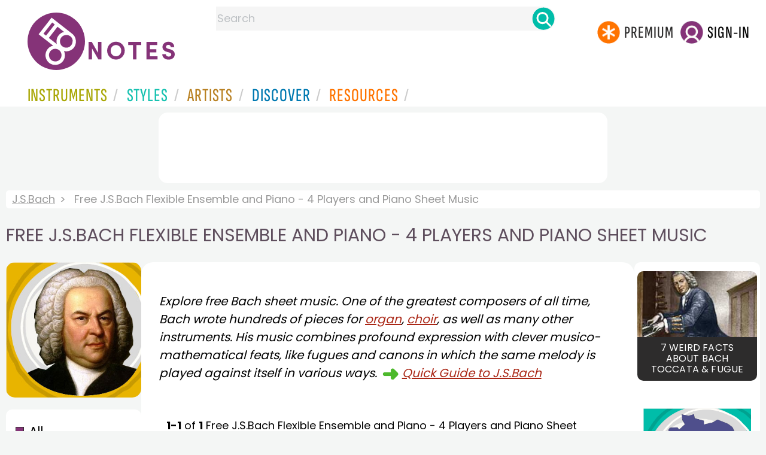

--- FILE ---
content_type: text/html
request_url: https://www.8notes.com/bach.asp?orderby=4d&instrument_id=209
body_size: 14587
content:

 
<!DOCTYPE HTML>
<html>
<head>

<title>Free J.S.Bach Flexible Ensemble and Piano - 4 Players and Piano Sheet Music - 8notes.com</title>
<meta name="description" content="Free J.S.Bach Flexible Ensemble and Piano - 4 Players and Piano Sheet Music pieces to download from 8notes.com">
<meta charset="UTF-8">

<link rel="canonical" href="https://www.8notes.com/bach.asp?instrument_Id=209" />
<meta property="og:type" content="website">
<meta property="og:site_name" content="8notes.com">
<meta property="og:url" content="https://www.8notes.com/bach.asp?instrument_Id=209">
<meta property="og:title" content="Free J.S.Bach Flexible Ensemble and Piano - 4 Players and Piano Sheet Music  | 8notes">
<meta property="og:description" content="Browse Free J.S.Bach Flexible Ensemble and Piano - 4 Players and Piano Sheet Music  ">
<meta property="og:image" content="https://www.8notes.com/imc/250px-JSBach.jpg">
<meta property="og:image:alt" content="J.S.Bach portrait">
<meta name="twitter:card" content="summary_large_image">
<meta name="twitter:title" content="Free J.S.Bach Flexible Ensemble and Piano - 4 Players and Piano Sheet Music  | 8notes">
<meta name="twitter:description" content="Browse Free J.S.Bach Flexible Ensemble and Piano - 4 Players and Piano Sheet Music ">
<meta name="twitter:image" content="https://www.8notes.com/imc/250px-JSBach.jpg">
<meta name="twitter:site" content="@8notescom">
<script language=javascript>

  let sortbyshowing, filtersshowing
sortbyshowing=false
filtersshowing=false
 function checkhidden() {
    
    let media = window.matchMedia('(min-width: 968px)');
    if (media.matches) {
        document.getElementById('filter-columns').style.display = 'none';  
    } else {
        filtersshowing = false;
        sortbyshowing = false;
        document.getElementById('filter-columns').style.display = 'none';  
        document.getElementById('filtercolumn1').style.display = 'none';  
    }
}

window.addEventListener('resize', checkhidden);

document.addEventListener('DOMContentLoaded', function(event) {
    checkhidden();
});

    function redirectChange() {
        var newUrl = this.options[this.selectedIndex].value;
        document.location.href = "/" + newUrl;
    }

    function dovis() {
        document.getElementById('navmore').style.visibility = 'visible';
        document.getElementById('navmore').style.display = 'block';
    }

    function displayfilters(ref) {
        var lc = document.getElementById('leftcontent')
        
        
         

        if (ref == 1) {
            //filters
                       
            if(filtersshowing==false){
             filtersshowing=true;
             sortbyshowing=false;
                 document.getElementById('filter-columns').style.display='flex';        
                 document.getElementById('sortcolumn1').style.display='none';        
         document.getElementById('sortcolumn2').style.display='none';        
         document.getElementById('filtercolumn1').style.display='block';        
         document.getElementById('filtercolumn2').style.display='block';        
  
                    
                }
                else{
                    filtersshowing=false;
                       document.getElementById('filter-columns').style.display='none';
         document.getElementById('filtercolumn1').style.display='none';        
         document.getElementById('filtercolumn2').style.display='none';  
                    }
                

        }
        else {
             
            //sortby
                 

if(sortbyshowing==false){
             sortbyshowing=true;
              filtersshowing=false;
         document.getElementById('filter-columns').style.display='flex';        
         document.getElementById('filtercolumn1').style.display='none';        
         document.getElementById('filtercolumn2').style.display='none';        
         document.getElementById('sortcolumn1').style.display='block';        
         document.getElementById('sortcolumn2').style.display='block';        
         

                
                
 
    
    
    }
    else{
         sortbyshowing=false;
         document.getElementById('filter-columns').style.display='none';
         document.getElementById('sortcolumn1').style.display='none';        
         document.getElementById('sortcolumn2').style.display='none';        
    }
    
  
             


 

        }
    }
 

 function showsection(ref){
var fc=document.getElementById('filtercolumn2')
var refcol=document.getElementById(ref)
fc.innerHTML=refcol.innerHTML;
fc.style.display='block';
var artistSubElements = fc.getElementsByClassName('artistsub');
    while (artistSubElements.length > 0) {
        artistSubElements[0].parentNode.removeChild(artistSubElements[0]);
    }

 }
function copyNavigationContents(a,b) {
     
    var navigation2 = document.getElementById(a);
    var filterColumn1 = document.getElementById(b);
    filterColumn1.innerHTML = navigation2.innerHTML;
}

 


function insertAfter(newNode, existingNode) {
    existingNode.parentNode.insertBefore(newNode, existingNode.nextSibling);
}

function toggleSubsearch() {
    var subSearchElement = document.getElementById('searchwithin');
    
    subSearchElement.classList.toggle('show');

    if (subSearchElement.classList.contains('show')) {
        document.getElementById('subsearchbox').focus();
    }
}
    function showorderby() {
                            document.getElementById('showorder').style.visibility = 'visible';
                            document.getElementById('showorder').style.display = 'block';
                             
                        }
</script>
<style type="text/css">
#biog{margin-top:15px;padding: 10px;display: table-cell;font-style:italic}

#filter-columns{display:none}
#sortcolumn1,#sortcolumn2,#filtercolumn1,#filtercolumn2{display:none}
#sortcolumn1,#sortcolumn2,#filtercolumn1,#filtercolumn2{width:50%}


div#filterline::after {
    content: "\a ";
        white-space: pre;

}
  div#result-line::before {
    content: "\a";
    white-space: pre;
}
div#filter-columns::before {
    content: "\a";
    white-space: pre;
}


 a#displayfilter {
        text-decoration: none;
    }

    a#displayfilter span.text {
        border-bottom: 1px solid transparent;
    }

    a#displayfilter:hover span.text {
        border-bottom: 1px solid;
    }
    
    a#displayfilter span.x:hover span.text {
        border-bottom: 1px solid transparent;
    }
.newgreybuttons{background: #efefef;
    margin: 10px;
    border-radius: 15px;
    padding: 4px;}
    
.artistsub{text-transform: uppercase;
    width: 100%;
    box-sizing: border-box;
    line-height:22px!important
}

 
        tr {
            cursor: pointer;
        }
        tr:hover {
            background-color: #f5f5f5;
        }
     
    .dropdown-btn {background: url('/im/caret_side.svg') top left no-repeat;
   margin-left: 5px;
        padding-left: 23px;
    font-family: 'poppins';
    font-size: 20px;
    line-height: 30px;
}
    
    
.sidenav {
  
  
    
  z-index: 1;
  top: 0;
  left: 0;
 

}
     
.sidenav a, .dropdown-btn {
    text-decoration: none;
    
  display: block;
  border: none;
  
  width:100%;
  text-align: left;
  cursor: pointer;
  outline: none;
} 
.sidenav a:hover, .dropdown-btn:hover {
  
}
     
.main {
  margin-left: 200px; 
  font-size: 20px; 
  padding: 0px 10px;
}

.mobilefilterline{font-weight:700}
.active {
 
}

 
.small-img-container{display:none}

 

.dropdown-container {
  display: none;
  
 
}
.card{width: 160px;}

.fa-caret-down {
  float: right;
  padding-right: 8px;
  
}

#container2{  display: flex;    gap: 40px;flex-direction:row;}
    .h1contained{    width: 1370px;
    max-width: 100%;
    margin: auto;
    margin-bottom: 40px;
    }

    @media all and (max-width: 1100px){
        .artistsub{margin-left:0;margin-right:0;font-size:21px!important}
        .small-img-container{display: inline-block!important;    margin-top: 6px;}
        .small-img-container img{width:65px;border-radius:5px;margin-right:10px;     }
        .artistmain{display: flex;  align-items: center; line-height:23px!important    }
        h1 {font-size:22px}
        .filterline{display: block!important;width: 100%!important}
        
        #container{flex-direction: column;padding-left:0!important;padding-right:0!important;width:inherit}
        #centercontent{margin-left:0!important;margin-right:0!important;padding:1px!important;}
         #container2{flex-wrap: wrap;gap:10px!important}
         #maincontent {padding:10px 0!important}


         
        }
    @media all and (max-width:640px) {

#biog{    font-size: 12px;}
        .sortby{display: block;background-size:30px!important}
        .sort-filter2{display: none}
        #container2{flex-direction:column!important;}
     
 
    
    }
         
    @media all and (max-width:1300px) {

        .h1contained {
        
            margin: 0!important;
            margin-bottom: 20px!important;
        }
    }
#bringinfilters, #bringinfilters2 {
  width: 50%;display:none;
}
#filter-columns{display:flex;   width:100%}
ul#navigation2    li { width: 200px!important; height: 30px;  margin: 0 0 7px 0; }
ul#navigation2 li a {display: block; margin: 0 0 7px 0;white-space:nowrap;}
.navigation2 li a{margin:0}
ul#navigation2 li a:hover { background-color: #EFEFEF; color:#f70;text-decoration:underline;}


#leftcontent {left: 10px;    width: 250px;    display: flex;    justify-content: center;        }
.x{font-size:14px;cursor:pointer}
.x:hover{text-decoration:none!important}
#centercontent {flex-grow: 1;    }
#maincontent {background:#fff;    padding: 20px;    border-radius: 20px;}

#rightcontent {}
  
    .box img {       width:100%;max-width:250px;border-radius:15px }
    .compilations .box img { border: none;    width: 187px;max-width:250px;border-radius:0} 
    





 
#bringinfilters2 ul.navigation2 li{background: #efefef;
margin-bottom:10px;margin-left:2px;border-radius:15px;padding:4px;}

#bringfilters2 ul.navitaion2{list-style: none;
    /* width: 100%; */
    /* color: #000; */
    padding: 0;
        margin: 2px;
    line-height: 36px;
    }
    ul.navigation2 li.norm:hover a.newgreybottons {background-color:#f70!important}
    .gs2.compilations{    transform: scale(0.9);}
    .gs2.compilations:hover{    transform: scale(1);}
.compilations .box img {width:200px}
#main_container #a1 {margin-top:0!important}
</style>
  

     <link rel="shortcut icon" type="image/png" href="/imc/favicon-32x32.png"/>
<link rel="icon" sizes="192x192" href="/imc/8notes-logo-circle192.png">
<meta name="viewport" content="width=device-width,initial-scale=1" />
 


<LINK href="/xs/x254min.css" type=text/css rel=stylesheet>
 
<style>.herobox {opacity:100;position:relative} 
#herobox1, #herobox2, #herobox3{opacity:100;} 

.highlight_menu {
    background-color: #ffcc6669;  
}
</style>

         
        <script>
        (adsbygoogle = window.adsbygoogle || []).push({
            google_ad_client: "ca-pub-1899416976695671",
            enable_page_level_ads: true
        });
        </script>
</head>


<body>
 



<div id=darkgreenstrip> 
<div class=full_width_display>
    <div id=header_container>
    <div class="header__logo-box">
    
<div id=logo><a href=/><img id=notescircle  src="/im/8notes-logo-circle3.svg" alt="8notes logo circle" height=95  ><img    id=notesnotes src="/im/notes-purple2.svg" alt="8notes logo"></a></div>

<div id=searchdiv>

    <form id=searchform class=searchform action=/school/search_fsm.asp method=get name=searchform  > 
 
        <button type="button" id="close_search" aria-label="Close Search" onclick="javascript:closeSearch()">    
            <span >x</span>
        </button>


        <input autocomplete="off" id=searchbox    placeholder="Search"  type=text   name=keyword>
        <button type=submit id=searchgo aria-label="Search" class=searchgo ></button>
    </form>
    
    <script language=javascript>
    
function highlightFirstItem(){let e=document.querySelector("#newsearchbox ul.searchlist li:first-child");e&&e.classList.add("highlight_menu")}function moveToNextItem(e){let t=e.nextElementSibling;if(!t){let i=e.parentNode.parentNode.nextElementSibling;i&&"livesearch"===i.id&&(t=i.querySelector("li"))}t&&(e.classList.remove("highlight_menu"),t.classList.add("highlight_menu"))}function highlightLastItem(){let e=document.querySelectorAll("#newsearchbox ul.searchlist"),t=e[e.length-1],i=t.lastElementChild;i&&i.classList.add("highlight_menu")}function moveToPreviousItem(e){let t=e.previousElementSibling;if(!t){let i=e.parentNode.parentNode.previousElementSibling;i&&"instrument_livesearch"===i.id&&(t=i.querySelector("li:last-child"))}t&&(e.classList.remove("highlight_menu"),t.classList.add("highlight_menu"))}document.addEventListener("keydown",function(e){
    const isSearchBoxFocused=document.activeElement.id==='searchbox';if(!isSearchBoxFocused){return;}
    let t=e.key,i=document.querySelector(".highlight_menu");"ArrowDown"===t||"ArrowUp"===t?(e.preventDefault(),(i=document.querySelector(".highlight_menu"))?"ArrowDown"===t?moveToNextItem(i):moveToPreviousItem(i):"ArrowDown"===t?highlightFirstItem():highlightLastItem()):"Enter"===t&&i&&(e.preventDefault(),window.location.href=i.querySelector("a").href)});

 
const inputField = document.getElementById('searchbox');
let lastSubmittedValue = "";
inputField.onkeyup = function(event) {
    if (!(event.key === "ArrowDown" || event.key === "ArrowUp")) {
         const currentValue = inputField.value;
        if (currentValue !== lastSubmittedValue && currentValue.length>0) {
            debouncedShowResult(currentValue);
            
            debouncedShowInstrumentResult(currentValue);
            lastSubmittedValue = currentValue; // Update the last submitted value
        }
    }
};
</script>
<div id=newsearchbox  >
<div id="instrument_livesearch"></div>
    <div id="livesearch"></div>
</div>
</div>

<ul class="header__login-box" id=nav2020>
      
		
    <li style="flex-grow: 1;"></li>
		 <li><a href=/subscriptions/ class=loginbuttons  id=subscribe><div class="center-wrapper"><div class=logintext>Premium</div></div></a></li><li><span class=loginbuttons  id=signin  onclick="javascript:openForm()"><div class="center-wrapper">Sign-in</div></span></li>


    </ul>
  </div>

 
 

    

<div id=headstr >
<nav id="navnew" role="navigation" >
    
    <label class="menu__btn" for="menu__toggle" data-btn>
       <span id=btnSpan1></span>
  <span id=btnSpan2></span>
  <span id=btnSpan3></span>
    </label>
<ul id="ulfornav" data="ulfornav" class="clearfix menu__box"  ><li><a title="instruments" href="/instruments/" aria-haspopup="true" ><span>Instruments</span></a>
<ul class=menuforward ><li><a href="/piano/">Piano</a></li><li><a href="/guitar/">Guitar</a></li>
<li><a href="/violin/">Violin</a></li><li><a href="/flute/">Flute</a></li>
<li><a href="/saxophone/">Saxophone</a></li><li><a href="/voice/">Voice</a></li><li><a href="/clarinet/">Clarinet</a></li>
<li><a href="/trumpet/">Trumpet</a></li><li><a href="/instruments/  ">Other Instruments</a></li></ul></li>
<li><a title="styles" href=/styles/  aria-haspopup="true" ><span>Styles</span></a>
<ul class=menuforward  >
<li><a href="/all/classical/sheet_music/">Classical</a></li><li><a href="/jazz/">Jazz</a></li><li><a href="/traditional/">Traditional</a></li><li><a href="/all/rock_and_pop/sheet_music/">Rock and Pop</a></li><li><a href="/all/christmas/sheet_music/">Christmas</a></li><li><a href="/world/">World</a></li><li><a href="/styles/">Other Styles</a></li></ul></li>

<li><a title="artists" href=/artists/ aria-haspopup="true" ><span>Artists</span></a>

<ul class=menuforward  ><li><a href="/bach.asp">Bach</a></li><li><a href="/beethoven.asp">Beethoven</a></li><li><a href="/mozart.asp">Mozart</a></li><li><a href="/tchaikovsky.asp">Tchaikovsky</a></li><li><a href="/joplin.asp">Scott Joplin</a></li><li><a href="/chopin.asp">Chopin</a></li><li><a href="/artists/">Other Artists</a></li></ul></li> 
 
<li><a title="artists" href=/discover/ aria-haspopup="true"><span>Discover</span></a>
<ul class=menuforward  ><li><a href="/discover/very_quick_guide.asp">Very Quick Guides</a></li><li><a href="/discover/repertoire_guides.asp">Repertoire Guides</a></li><li><a href="/discover/news.asp">News</a></li><li><a href="/discover/memes.asp">Memes</a></li><li><a href="/discover/instruments.asp">Instruments</a></li><li><a href="/discover/discover.asp">Discover Music</a></li><li><a href="/discover/holidays.asp">Holidays</a></li></ul></li> 
 
<li><a href="/extras/" aria-haspopup="true" ><span>Resources</span></a><ul class=menuforward  ><li><a href="/guitar_tuner/">Guitar Tuner</a></li><li><a href="/guitar_chord_chart/">Guitar Chord Chart</a></li><li><a href="/guitar_scales/">Guitar Scales</a></li><li><a href="/metronome/">Metronome</a></li><li><a href="/piano_chord_chart">Piano Chord Chart</a></li><li><a href="/theory/">Music Theory</a></li><li><a  title="members" href=/members/>Members Pieces</a></li><li><a  title="forums" href=/f/>Forums</a></li><li><a href="/school/whats_new.asp">Latest Additions</a></li><li><a href="/extras/">More Resources...</a></li></ul></li>
    <li class="mobonly"><a  title="guitar tuner" href=/guitar_tuner/>Guitar Tuner</a></li>
    <li class="mobonly"><a  title="guitar chord chart" href=/guitar_chord_chart/>Guitar Chord Chart</a></li>
    <li class="mobonly"><a  title="piano chord chart" href=/piano_chord_chart/>Piano Chord Chart</a></li>
    <li class="mobonly"><a  title="metronome" href=/metronome/>Metronome</a></li>

</ul>
    
</nav></div>
     </div> 
     </div> 
   </div>
 

<center> 

<div class="greybox-responsive" style="margin-top:10px" >

<ins class="adsbygoogle notes-responsive"
     style="display:inline-block"
     data-ad-client="ca-pub-1899416976695671"
     data-ad-slot="8666309865"></ins>
<script>
    (adsbygoogle = window.adsbygoogle || []).push({});
</script></div></center>

<!-- Google tag (gtag.js) -->
<script async src="https://www.googletagmanager.com/gtag/js?id=G-HJYQDND77B"></script>
<script>
  window.dataLayer = window.dataLayer || [];
  function gtag(){dataLayer.push(arguments);}
  gtag('js', new Date());

  gtag('config', 'G-HJYQDND77B');
</script>


 
<style>
@media all and (max-width: 1100px){
.artistmain{  line-height:23px!important    }
        h1 {font-size:22px!important}
}
</style>
<div id="main_container"> 
<div class=breadcrumb  ><a href=/bach.asp>J.S.Bach</a><span>Free J.S.Bach Flexible Ensemble and Piano - 4 Players and Piano Sheet Music </span></div>
    <h1  class=artistmain><span class="small-img-container"><img src=/imc/250px-JSBach.jpg></span>Free J.S.Bach Flexible Ensemble and Piano - 4 Players and Piano Sheet Music </h1>



    <style>.text_l {width:200px!important}</style>
    <div id="container2"> 
<div id=leftcontent >  
<div id=ss2>

   
    <span id="gs_heading"  ><div class="box" style="display: flex;    justify-content: center;"> <img  src=/imc/250px-JSBach.jpg     alt="Free J.S.Bach sheet music"></div></span>
    
<div id=sidecontent2 >

<ul class="navigation2" id=navigation2 style=" margin-bottom: 14px;  border-bottom:1px solid #c0c0c0;  list-style: none;">
<li class=navselected><a href=/bach.asp?instrument_Id=209>All</a></li>
                        
<li class=norm><a href=/bach.asp?page_type=2&instrument_Id=209>Free&nbsp;Sheet&nbsp;Music</a></li>
<li class=norm><a href=/bach.asp?page_type=3&instrument_Id=209>Subscribers Only</a></li>

</ul>
    
    <div class="sidenav " id="sidenav" >
        
          <ul class="navigation2 stufftoremove"">
          <li  class=norm><a href=/bach.asp>All Instruments</a></li> 
               <li  class=navselected><a href=/bach.asp?instrument_Id=209>Flexible Ensemble and Piano - 4 Players and Piano</a></li> 
            </ul>
   
      <ul class="navigation2 stufftoremove" id=nav0 >
      
          <li class="navheader artistsub"  >Common Instruments</li>
          
          <li  class=norm><a href=/bach.asp?instrument_Id=1>Piano</a></li><li  class=norm><a href=/bach.asp?instrument_Id=18>Guitar</a></li><li  class=norm><a href=/bach.asp?instrument_Id=2>Violin</a></li><li  class=norm><a href=/bach.asp?instrument_Id=4>Flute</a></li><li  class=norm><a href=/bach.asp?instrument_Id=5>Clarinet</a></li><li  class=norm><a href=/bach.asp?instrument_Id=16>Alto Sax</a></li>

          </ul>
  
        <ul class=navigation2 >
          <li class="navheader artistsub" style="margin-top:20px" id="moreinst" >More Instruments</li>
            </ul>
            
  <button class="dropdown-btn">Solo Winds
    
  </button>
  <div class="dropdown-container" id="nav1">
      <ul class=navigation2>
          <li  class=norm><a href=/bach.asp?instrument_Id=4>Flute</a></li><li  class=norm><a href=/bach.asp?instrument_Id=5>Clarinet</a></li><li  class=norm><a href=/bach.asp?instrument_Id=6>Oboe</a></li><li  class=norm><a href=/bach.asp?instrument_Id=196>Soprano Saxophone</a></li><li  class=norm><a href=/bach.asp?instrument_Id=16>Saxophone</a></li><li  class=norm><a href=/bach.asp?instrument_Id=55>Tenor Saxophone</a></li><li  class=norm><a href=/bach.asp?instrument_Id=114>Baritone Saxophone</a></li><li  class=norm><a href=/bach.asp?instrument_Id=7>Bassoon</a></li><li  class=norm><a href=/bach.asp?instrument_Id=17>Recorder</a></li><li  class=norm><a href=/bach.asp?instrument_Id=182>Alto Recorder</a></li><li  class=norm><a href=/bach.asp?instrument_Id=117>Tin Whistle</a></li><li  class=norm><a href=/bach.asp?instrument_Id=101>Harmonica</a></li>

          </ul>
  </div>
  
        <button class="dropdown-btn">Solo Strings
    
  </button>
  <div class="dropdown-container" id="nav2">
      <ul class=navigation2>
    <li  class=norm><a href=/bach.asp?instrument_Id=2>Violin</a></li><li  class=norm><a href=/bach.asp?instrument_Id=13>Viola</a></li><li  class=norm><a href=/bach.asp?instrument_Id=3>Cello</a></li><li  class=norm><a href=/bach.asp?instrument_Id=12>Double Bass</a></li><li  class=norm><a href=/bach.asp?instrument_Id=18>Guitar</a></li><li  class=norm><a href=/bach.asp?instrument_Id=20>Harp</a></li><li  class=norm><a href=/bach.asp?instrument_Id=109>Ukulele</a></li><li  class=norm><a href=/bach.asp?instrument_Id=175>Banjo</a></li><li  class=norm><a href=/bach.asp?instrument_Id=94>Mandolin</a></li>
          </ul>
  </div>
  <button class="dropdown-btn">Solo Brass
    
  </button>
  <div class="dropdown-container" id="nav3">
      <ul class=navigation2>
     <li  class=norm><a href=/bach.asp?instrument_Id=8>Trumpet</a></li><li  class=norm><a href=/bach.asp?instrument_Id=9>French Horn</a></li><li  class=norm><a href=/bach.asp?instrument_Id=10>Trombone</a></li><li  class=norm><a href=/bach.asp?instrument_Id=11>Tuba</a></li><li  class=norm><a href=/bach.asp?instrument_Id=103>Euphonium</a></li><li  class=norm><a href=/bach.asp?instrument_Id=192>Baritone Horn</a></li>
          </ul>
  </div>
  
         <button class="dropdown-btn">Solo Other
    
  </button>
  <div class="dropdown-container" id="nav4">
      <ul class=navigation2>
     <li  class=norm><a href=/bach.asp?instrument_Id=100>Accordion</a></li><li  class=norm><a href=/bach.asp?instrument_Id=14>Percussion</a></li><li  class=norm><a href=/bach.asp?instrument_Id=32>Voice</a></li><li  class=norm><a href=/bach.asp?instrument_Id=56>Organ</a></li><li  class=norm><a href=/bach.asp?instrument_Id=70>Choir</a></li><li  class=norm><a href=/bach.asp?instrument_Id=40>Harpsichord</a></li><li  class=norm><a href=/bach.asp?instrument_Id=168>Keyboard</a></li><li  class=norm><a href=/bach.asp?instrument_Id=198>Guitar Tab</a></li>
          </ul>
  </div>
  

         <button class="dropdown-btn">Wind Groups
    
  </button>
  <div class="dropdown-container" id="nav5">
      <ul class=navigation2>
     <li  class=norm><a href=/bach.asp?instrument_Id=25>Wind Quartet</a></li><li  class=norm><a href=/bach.asp?instrument_Id=52>Wind Ensemble</a></li><li  class=norm><a href=/bach.asp?instrument_Id=60>Clarinet Duet</a></li><li  class=norm><a href=/bach.asp?instrument_Id=61>Clarinet-Oboe Duet</a></li><li  class=norm><a href=/bach.asp?instrument_Id=63>Flute Duet</a></li><li  class=norm><a href=/bach.asp?instrument_Id=65>Oboe Duet</a></li><li  class=norm><a href=/bach.asp?instrument_Id=78>Recorder Duet</a></li><li  class=norm><a href=/bach.asp?instrument_Id=79>Clarinet Trio</a></li><li  class=norm><a href=/bach.asp?instrument_Id=96>Flute Trio</a></li><li  class=norm><a href=/bach.asp?instrument_Id=98>Clarinet Quartet</a></li><li  class=norm><a href=/bach.asp?instrument_Id=99>Flute-Clarinet Duet</a></li><li  class=norm><a href=/bach.asp?instrument_Id=115>Clarinet Choir</a></li><li  class=norm><a href=/bach.asp?instrument_Id=116>Alto-Tenor-Sax Duet</a></li><li  class=norm><a href=/bach.asp?instrument_Id=120>Saxophone Quartet</a></li><li  class=norm><a href=/bach.asp?instrument_Id=128>Alto Saxophone Duet</a></li><li  class=norm><a href=/bach.asp?instrument_Id=135>Flute Choir</a></li><li  class=norm><a href=/bach.asp?instrument_Id=136>Flute Quartet</a></li><li  class=norm><a href=/bach.asp?instrument_Id=138>2-Altos-Tenor-Sax</a></li><li  class=norm><a href=/bach.asp?instrument_Id=142>Alto Sax Quartet</a></li><li  class=norm><a href=/bach.asp?instrument_Id=143>Bassoon Duet</a></li><li  class=norm><a href=/bach.asp?instrument_Id=151>Recorder Ensemble</a></li><li  class=norm><a href=/bach.asp?instrument_Id=161>Recorder Trio</a></li><li  class=norm><a href=/bach.asp?instrument_Id=162>Recorder Quartet</a></li><li  class=norm><a href=/bach.asp?instrument_Id=177>Clarinet-Bassoon Duet</a></li><li  class=norm><a href=/bach.asp?instrument_Id=223>Flute-Oboe-Clarinet</a></li><li  class=norm><a href=/bach.asp?instrument_Id=241>Saxophone Ensemble</a></li><li  class=norm><a href=/bach.asp?instrument_Id=285>Woodwind Trio</a></li>
          </ul>
  </div>


         <button class="dropdown-btn">String Groups
    
  </button>
  <div class="dropdown-container" id="nav6">
      <ul class=navigation2>
     <li  class=norm><a href=/bach.asp?instrument_Id=24>String Quartet</a></li><li  class=norm><a href=/bach.asp?instrument_Id=36>String trio</a></li><li  class=norm><a href=/bach.asp?instrument_Id=50>String Ensemble</a></li><li  class=norm><a href=/bach.asp?instrument_Id=57>Cello Duet</a></li><li  class=norm><a href=/bach.asp?instrument_Id=58>Violin-Cello Duet</a></li><li  class=norm><a href=/bach.asp?instrument_Id=59>Violin-Viola Duet</a></li><li  class=norm><a href=/bach.asp?instrument_Id=62>Violin Duet</a></li><li  class=norm><a href=/bach.asp?instrument_Id=84>Viola-Cello Duet</a></li><li  class=norm><a href=/bach.asp?instrument_Id=89>Violin Trio</a></li><li  class=norm><a href=/bach.asp?instrument_Id=90>Cello Quartet</a></li><li  class=norm><a href=/bach.asp?instrument_Id=97>Viola Trio</a></li><li  class=norm><a href=/bach.asp?instrument_Id=102>Viola Duet</a></li><li  class=norm><a href=/bach.asp?instrument_Id=124>Cello Trio</a></li><li  class=norm><a href=/bach.asp?instrument_Id=125>Violin Quartet</a></li><li  class=norm><a href=/bach.asp?instrument_Id=133>Cello-Bass Duet</a></li><li  class=norm><a href=/bach.asp?instrument_Id=137>2-Violins-Cello</a></li><li  class=norm><a href=/bach.asp?instrument_Id=144>Cello Ensemble</a></li><li  class=norm><a href=/bach.asp?instrument_Id=146>Violin Ensemble</a></li><li  class=norm><a href=/bach.asp?instrument_Id=148>Viola Quartet</a></li><li  class=norm><a href=/bach.asp?instrument_Id=244>Viola Ensemble</a></li><li  class=norm><a href=/bach.asp?instrument_Id=242>Double Bass Duet</a></li>
          </ul>
  </div>

          <button class="dropdown-btn">Brass Groups
    
  </button>
  <div class="dropdown-container" id="nav7">
      <ul class=navigation2>
     <li  class=norm><a href=/bach.asp?instrument_Id=80>Brass Quartet</a></li><li  class=norm><a href=/bach.asp?instrument_Id=82>Trumpet Duet</a></li><li  class=norm><a href=/bach.asp?instrument_Id=87>Trumpet-Trombone Duet</a></li><li  class=norm><a href=/bach.asp?instrument_Id=93>French Horn Duet</a></li><li  class=norm><a href=/bach.asp?instrument_Id=106>French Horn Quartet</a></li><li  class=norm><a href=/bach.asp?instrument_Id=130>Brass Quintet</a></li><li  class=norm><a href=/bach.asp?instrument_Id=141>Trumpet Quartet</a></li><li  class=norm><a href=/bach.asp?instrument_Id=149>Trombone Quartet</a></li><li  class=norm><a href=/bach.asp?instrument_Id=150>Trombone Duet</a></li><li  class=norm><a href=/bach.asp?instrument_Id=207>Flexible Brass Ensemble - 4 Players</a></li>
          </ul>
  </div>
  
          <button class="dropdown-btn">Mixed Groups
    
  </button>
  <div class="dropdown-container" id="nav8">
      <ul class=navigation2>
     <li  class=norm><a href=/bach.asp?instrument_Id=42>Mixed Ensemble</a></li><li  class=norm><a href=/bach.asp?instrument_Id=45>Orchestra</a></li><li  class=norm><a href=/bach.asp?instrument_Id=81>Oboe-Viola Duet</a></li><li  class=norm><a href=/bach.asp?instrument_Id=83>Oboe-Cello Duet</a></li><li  class=norm><a href=/bach.asp?instrument_Id=85>Violin-Flute Duet</a></li><li  class=norm><a href=/bach.asp?instrument_Id=88>Piano Trio</a></li><li  class=norm><a href=/bach.asp?instrument_Id=95>Flute-Cello Duet</a></li><li  class=norm><a href=/bach.asp?instrument_Id=107>Trumpet-Saxophone Duet</a></li><li  class=norm><a href=/bach.asp?instrument_Id=108>Clarinet-Saxophone Duet</a></li><li  class=norm><a href=/bach.asp?instrument_Id=118>Trumpet-Violin Duet</a></li><li  class=norm><a href=/bach.asp?instrument_Id=121>Clarinet-Cello Duet</a></li><li  class=norm><a href=/bach.asp?instrument_Id=132>Clarinet-Violin Duet</a></li><li  class=norm><a href=/bach.asp?instrument_Id=160>Guitar-Clarinet Duet</a></li><li  class=norm><a href=/bach.asp?instrument_Id=165>flute-violin-cello</a></li><li  class=norm><a href=/bach.asp?instrument_Id=171>Violin-Clarinet-Cello</a></li><li  class=norm><a href=/bach.asp?instrument_Id=189>Clarinet-Viola Duet</a></li><li  class=norm><a href=/bach.asp?instrument_Id=201>Flex Mixed Ensemble - 5 Players</a></li><li  class=norm><a href=/bach.asp?instrument_Id=202>Flex Mixed Ensemble - 4 Players</a></li><li  class=norm><a href=/bach.asp?instrument_Id=203>Flex Mixed Ensemble - 6 Players</a></li><li  class=norm><a href=/bach.asp?instrument_Id=204>Flex Mixed Ensemble - 8 Players</a></li><li  class=norm><a href=/bach.asp?instrument_Id=208>Flex Ensemble & Piano - 3 Players & Piano</a></li><li  class=navselected><a href=/bach.asp?instrument_Id=209>Flex Ensemble & Piano - 4 Players & Piano</a></li><li  class=norm><a href=/bach.asp?instrument_Id=211>Flex Ensemble & Piano - 6 Players & Piano</a></li><li  class=norm><a href=/bach.asp?instrument_Id=230>Voice & String Quartet</a></li><li  class=norm><a href=/bach.asp?instrument_Id=232>Flex Ensemble & Piano - 2 Players & Piano</a></li><li  class=norm><a href=/bach.asp?instrument_Id=233>Flex Unison</a></li><li  class=norm><a href=/bach.asp?instrument_Id=234>Guitar-Cello Duet</a></li><li  class=norm><a href=/bach.asp?instrument_Id=236>Flex Mixed Ensemble - 3 Players</a></li><li  class=norm><a href=/bach.asp?instrument_Id=251>Oboe-Violin Duet</a></li><li  class=norm><a href=/bach.asp?instrument_Id=265>Violin & Ensemble</a></li><li  class=norm><a href=/bach.asp?instrument_Id=274>Multiple Soloists & Ensemble</a></li><li  class=norm><a href=/bach.asp?instrument_Id=280>Choir & Orchestra</a></li><li  class=norm><a href=/bach.asp?instrument_Id=283>Voice & Ensemble</a></li><li  class=norm><a href=/bach.asp?instrument_Id=284>Mixed Trio</a></li><li  class=norm><a href=/bach.asp?instrument_Id=31>Piano Quartet</a></li><li  class=norm><a href=/bach.asp?instrument_Id=37>Piano Quintet</a></li><li  class=norm><a href=/bach.asp?instrument_Id=38>Wind Quintet</a></li><li  class=norm><a href=/bach.asp?instrument_Id=240>Vocal Duet</a></li><li  class=norm><a href=/bach.asp?instrument_Id=23>Piano Duet</a></li>
          </ul>

         
  </div>

           
             
</div>

    <script language="javascript">        /* Loop through all dropdown buttons to toggle between hiding and showing its dropdown content - This allows the user to have multiple dropdowns without any conflict */
        var dropdown = document.getElementsByClassName("dropdown-btn");
         

        for (i = 0; i < dropdown.length; i++) {

            dropdown[i].addEventListener("click", function () {
   

                this.classList.toggle("active");
                
               

                var dropdownContent = this.nextElementSibling;
                if (dropdownContent.style.display === "block") {
                    dropdownContent.style.display = "none";
                } else {

                    dropdownContent.style.display = "block";




                }
            });
        }
    
    
    
    
         
    document.getElementById('navigation2').addEventListener('mouseover', function(e) {
  // Check if the mouse is over an li element
  if(e.target.tagName === 'LI') {
    e.target.style.backgroundColor = '#f70!important'; // The color you want
    // If there is a link within the li, navigate to it
    var link = e.target.querySelector('a.newgreybottons');
    if(link) {
      window.location.href = link.href;
    }
  }
});

document.getElementById('navigation2').addEventListener('mouseout', function(e) {
  if(e.target.tagName === 'LI') {
    e.target.style.backgroundColor = 'transparent'; // Return to original color
  }
});

    </script>


</div>
</div> 
       </div>  

<div id="centercontent">
<div id=maincontent>

	
    
    <div id= style="background:#fff">
 <div class=biog_info style="margin-top:20px">	

	 
	  
      <div id=biog > Explore free Bach sheet music. 
      One of the greatest composers of all time, Bach wrote hundreds of pieces for <a href=/bach.asp?instrument_Id=56>organ</a>, <a href=/bach.asp?instrument_Id=70>choir</a>, as well as many other instruments. His music combines profound expression with clever musico-mathematical feats, like fugues and canons in which the same melody is played against itself in various ways.
  <img src=/im/green_arrow3.png height="25" style="vertical-align:middle" /><a href=/biographies/bach.asp>Quick Guide to J.S.Bach</a>
 </div> 
 </div> 
 </div> 
 
	 
	 
	
 


     <div id=result-line>
    <b>1-1</b> of <b>1</b> <i></i> Free J.S.Bach Flexible Ensemble and Piano - 4 Players and Piano Sheet Music 
      </div>
    <div class="mobilefilterline">
    <div id="filterline">
        <div id=buttoncolumn1>
        <a id="displayfilter" href="javascript:displayfilters(1)">
        <span class="text">Flexible Ensemble and Piano - 4 Players and Piano</span>&nbsp;&nbsp;&nbsp;<span id=x class=x>&nbsp;&nbsp;x&nbsp;&nbsp;</span></a></div>
        <div id=buttoncolumn2>
        <a class=sortby title="instruments" href="javascript:displayfilters(2)" ><span class=rightad>Sort: </span><span>Newest First</span></a>

            </div> </div> </div>
         
<div id=filter-columns>
<div id=sortcolumn1><li  class="norm col1"><a href=/bach.asp?orderby=5d&instrument_id=209><span>Popularity</span></a></li>
                            <li class="norm col1"><a href=/bach.asp?orderby=2u&instrument_id=209><span>Title A-Z</span></a></li>
                            <li class="norm  col1"><a href=/bach.asp?orderby=2d&instrument_id=209><span>Title Z-A</span></a></li>
                        <li class="navselected col1"><a href=/bach.asp?orderby=4d&instrument_id=209><span>Newest First</span></a></li>
                        </div>
<div id=sortcolumn2>
<li class="norm col2"><a href=/bach.asp?orderby=4u&instrument_id=209><span>Oldest First</span></a></li>
                        <li class="norm  col2"><a href=/bach.asp?orderby=6u&instrument_id=209><span>Easiest First</span></a></li>
                            <li class="norm col2"><a href=/bach.asp?orderby=6d&instrument_id=209><span>Hardest First</span></a></li>
                        
</div>
        
        <div id="filtercolumn1"><ul>
        <li><button id=solo-winds onclick="showsection('nav0')">Common Instruments</button></li>
        <li><button id=solo-winds onclick="showsection('nav1')">Solo Winds</button></li>
        <li><button id=solo-strings onclick="showsection('nav2')">Solo Strings</button></li>
        <li><button id=solo-brass onclick="showsection('nav3')">Solo Brass</button></li>
        <li><button id=solo-other onclick="showsection('nav4')">Solo Other</button></li>
        <li><button id=wind-groups onclick="showsection('nav5')">Wind Groups</button></li>
        <li><button id=string-groups onclick="showsection('nav6')">String Groups</button></li>
        <li><button id=brass-groups onclick="showsection('nav7')">Brass Groups</button></li>
        <li><button id=mixed-groups onclick="showsection('nav8')">Mixed Groups</button></li>

       
         </div>
        <div id="filtercolumn2"></div>
        </div>
      
        
        <div id="sort-filter">
           
 
 

                                            <label for="selector">Sort by : </label>
                                            <select class="selectbox" id="selector" >
                                                 
                                                <option  value= "bach.asp?orderby=5d&instrument_id=209">
                                                     Popularity
                                                </option>
                                                <option  value="bach.asp?orderby=2u&instrument_id=209">
                                                    Title A-Z
                                                </option>
                                                <option  value="bach.asp?orderby=2d&instrument_id=209">
                                                    Title Z-A
                                                </option>
                                                 
                                                <option selected  value="bach.asp?orderby=4d&instrument_id=209">
                                                    Newest First
                                                </option>
                                                <option  value="bach.asp?orderby=4u&instrument_id=209">
                                                    Oldest First
                                                </option>
                                                <option  value="bach.asp?orderby=6u&instrument_id=209">
                                                    Easiest First
                                                </option>
                                                <option  value="bach.asp?orderby=6d&instrument_id=209">
                                                    Hardest First
                                                </option>
                                                 
                                            </select>
                                        </div>
            
 
       <br> 
     
    <script language="javascript">document.getElementById("selector").addEventListener("change",redirectChange,false);  
</script>
     
             
                    
         
             
 
 

       
         <div class="table-responsive">

        <table class="table_list">
            <thead>
            <tr>
                
                 <th class="ditchit">Type</th>
               
                
               
  
                
                
                <th>Artist</th><th>Title</th>
                
                
                <th class="ditchit">Date</th>
                

            </tr>
                </thead>
                 <tr   ><td class="displaylink"><a href="/scores/54165.asp"></td>
                  
                
                 
                 <td class="piece_type ditchit"><div  ><img src=/im/8notes-circle-purple-sm.svg class=scoreicon title="Sheet Music" ></div></td>
                
                 <td class="artname">Bach  </td>
        <td class="fsmtitle">Arioso from Cantata BWV 156</td>
                     
<td class="listdate ditchit">2024</td>

                   
                 
                
                     </tr>
    

 </table></div>

  
    <script>
        document.addEventListener('DOMContentLoaded', function() {
            var rows = document.querySelectorAll('table tr');
            for (var i = 0; i < rows.length; i++) {
                rows[i].addEventListener('click', function(e) {
                    var anchor = e.currentTarget.querySelector('a');
                    if (anchor) {
                        window.location.href = anchor.href;
                    }
                });
            }
        });
        let x=document.getElementById('x')
        if(x){
        x.addEventListener('click', function() {
                event.preventDefault();

    window.location.href = '/bach';
});}


 function copyToCommonInstruments(e){var n=e.nextElementSibling.innerHTML;n=' <ul class=navigation2 >          <li class="navheader artistsub"  id="moreinst">'+e.innerHTML+"</li></ul>"+n;for(var t=document.getElementsByClassName("stufftoremove2"),s=0;s<t.length;s++){t[s].innerHTML=n;var a=t[s].getElementsByClassName("navigation2"),a=t[s].getElementsByClassName("navigation2");if(a.length>1){var l=a[1].getElementsByClassName("norm");for(let o=0;o<l.length;o++){let r=l[o].getElementsByTagName("a")[0],i=l[o].getElementsByClassName("newgreybuttons")[0];l[o].addEventListener("mouseover",function(){i&&(i.style.backgroundColor="orange"),r&&(r.style.color="#fff")}),l[o].addEventListener("mouseout",function(){i&&(i.style.backgroundColor=""),r&&(r.style.color="")})}}}}
 

    </script>
 </div>

<BR><BR><h2>Other Baroque  Flexible Ensemble and Piano - 4 Players and Piano Composers</h2><BR><BR>
<A class="gs2 compilations" href="/handel.asp?instrument_id=209"><div class=box><img loading=lazy src=/imc/handel.jpg alt="Handel Flexible Ensemble and Piano - 4 Players and Piano sheet music"><div class="text text_l">Handel Flexible Ensemble and Piano - 4 Players and Piano</div></div></a> <A class="gs2 compilations" href="/vivaldi.asp?instrument_id=209"><div class=box><img loading=lazy src=/imc/vivaldi.jpg alt="Vivaldi Flexible Ensemble and Piano - 4 Players and Piano sheet music"><div class="text text_l">Vivaldi Flexible Ensemble and Piano - 4 Players and Piano</div></div></a> <A class="gs2 compilations" href="/telemann.asp?instrument_id=209"><div class=box><img loading=lazy src=/imc/telemann.jpg alt="Telemann Flexible Ensemble and Piano - 4 Players and Piano sheet music"><div class="text text_l">Telemann Flexible Ensemble and Piano - 4 Players and Piano</div></div></a> <A class="gs2 compilations" href="/purcell.asp?instrument_id=209"><div class=box><img loading=lazy src=/imc/purcell.jpg alt="Purcell Flexible Ensemble and Piano - 4 Players and Piano sheet music"><div class="text text_l">Purcell Flexible Ensemble and Piano - 4 Players and Piano</div></div></a> <A class="gs2 compilations" href="/corelli.asp?instrument_id=209"><div class=box><img loading=lazy src=/imc/corelli.jpg alt="Corelli Flexible Ensemble and Piano - 4 Players and Piano sheet music"><div class="text text_l">Corelli Flexible Ensemble and Piano - 4 Players and Piano</div></div></a> <A class="gs2 compilations" href="/albinoni.asp?instrument_id=209"><div class=box><img loading=lazy src=/imc/albinoni.jpg alt="Albinoni Flexible Ensemble and Piano - 4 Players and Piano sheet music"><div class="text text_l">Albinoni Flexible Ensemble and Piano - 4 Players and Piano</div></div></a> <A class="gs2 compilations" href="/scarlatti.asp?instrument_id=209"><div class=box><img loading=lazy src=/imc/180px-Domenico_Scarlatti.jpg alt="Domenico  Scarlatti Flexible Ensemble and Piano - 4 Players and Piano sheet music"><div class="text text_l">Domenico  Scarlatti Flexible Ensemble and Piano - 4 Players and Piano</div></div></a> <A class="gs2 compilations" href="/rameau.asp?instrument_id=209"><div class=box><img loading=lazy src=/imc/rameau.jpg alt="Rameau Flexible Ensemble and Piano - 4 Players and Piano sheet music"><div class="text text_l">Rameau Flexible Ensemble and Piano - 4 Players and Piano</div></div></a> <A class="gs2 compilations" href="/lully.asp?instrument_id=209"><div class=box><img loading=lazy src=/imc/lully.jpg alt="Lully Flexible Ensemble and Piano - 4 Players and Piano sheet music"><div class="text text_l">Lully Flexible Ensemble and Piano - 4 Players and Piano</div></div></a> <A class="gs2 compilations" href="/monteverdi.asp?instrument_id=209"><div class=box><img loading=lazy src=/imc/monteverdi.jpg alt="Monteverdi Flexible Ensemble and Piano - 4 Players and Piano sheet music"><div class="text text_l">Monteverdi Flexible Ensemble and Piano - 4 Players and Piano</div></div></a> 



 <br><br class=ca>
 

 <div style="text-align:center;">
    <ins class="adsbygoogle"
         style="display:block"
         data-ad-client="ca-pub-1899416976695671"
         data-ad-slot="1169877464"
         data-ad-format="auto"
         data-full-width-responsive="true"></ins>
    <script>
         (adsbygoogle = window.adsbygoogle || []).push({});
    </script>
</div>

 <br><br class=ca>
</div>


<div id=a1 >
    


<div class=card-container>
    <a href=/discover/bach_toccata_and_fugue_in_d_minor.asp>
        <div class="card">
            <img   src="/discover/thumbs/bach-organ.jpg" alt="J.S.Bach playing the organ" >
            <div class="container">
                <h3>7 Weird Facts about Bach Toccata & Fugue</h3>
            </div>
        </div>
    </a>
<BR>

</div>
<a class="gs2 compilations" style="margin-right: 0" href="/world/germany.asp"><div class="box"><img src=/images/countries/germany.gif alt="Free German Sheet Music"  title="Free German Sheet Music"><div class="text_l text" style="background: #2d2c2c;color: #fff;">Free German Sheet Music</div></div></a>  <a class="gs2 compilations" style="margin-right: 0" href="/organ/sheet_music/"><div class="box"><img src=/imc/organ.gif alt="Free Organ Sheet Music"  title="Free Organ Sheet Music"><div class="text_l text" style="background: #2d2c2c;color: #fff;">Free Organ Sheet Music</div></div></a>  
<div class=" card rightadinstpage"  >
<ins class="adsbygoogle"
     style="display:inline-block;width:160px;height:600px"
     data-ad-client="ca-pub-1899416976695671"
     data-ad-slot="0050429236"></ins>
<script>
     (adsbygoogle = window.adsbygoogle || []).push({});
</script>


</div>

                 

<div class=card-container>
    <a href=/discover/flute_sonatas.asp>
        <div class="card">
            <img   src="/discover/thumbs/flute-sonatas.jpg" alt="Denis Bouriakov, Flute" >
            <div class="container">
                <h3>What are the best Sonatas for Flute?</h3>
            </div>
        </div>
    </a>
<BR>
</div>


<div class=card-container>
    <a href=/discover/bach_air.asp>
        <div class="card">
            <img   src="/discover/thumbs/bach-air.jpg" alt="Bach&#39;s Air on the G String" >
            <div class="container">
                <h3>How &#39;Air on the G String&#39; got its name</h3>
            </div>
        </div>
    </a>
<BR>
</div>

     </div></div> </div> </div> </div>

<script src="/inc/footerminNOV23-2a.js" defer></script>

<br> 
<div class="form-popup " id="logindiv">
<div class=reveal-modal>
  <form action="/members/login2.asp" class=" modal-content  form-container" method=post>
    <div style="text-transform:uppercase">Login</div><button type="button"  id=login_close   onclick="closeForm()">x</button> 
<BR><BR>
    <label class=formlabel for="email"><b>Email</b></label><BR>
    <input type="text" placeholder="Enter Email" name="email" required>
<BR>
    <label class=formlabel for="psw"><b>Password</b></label><BR>
    <input type="password" placeholder="Enter Password" name="password" required>
	
<input type=hidden name=url value="/bach.asp">
 
        <input type=checkbox class="styledinput" name=public value=1 checked> Remember on this computer?
        <BR><BR>
    <button type="submit" class="btn">Login</button>
	<div id=lgtxt>or</div>
	<button type="button" class="btn register" onclick="location.href='/members/register.asp'">Register</button>
    <div style="margin:auto;width:120px"><BR><a href=/members/forgotten.asp>Forgotten password?</a><BR></div>
  </form>
</div>
</div>


<footer>
<div id=botcontent>
<div id=botcontenttop>
<div class=botstuff>
<BR>
 
<ul id=botlist><li> <a HREF=/help/ ><span>Help</span></a></li> <li><a href=/help/money_back_guarantee.asp><span>Money Back Guarantee</span></a></li> <li><a href=/help/privacy.asp><span>Privacy Policy</span></a></li><li><a href=/help/terms.asp><span>Terms</span></a></li>
 <li><a href=/help/about.asp><span>About Us</span></a></li><li><a href=/tour.asp><span>Site Tour</span></a></li><li><a href=/help/contact.asp><span>Contact Us</span></a></li><li><a href=/questionnaire.asp><span>Help Us Improve!</span></a></li></ul></div>

<div class="botstuff"> <div class="centered"> </div><div class="centered"><ul id="flaglist"><li id="flag1"><a aria-label="Site tour (English)" href="/tour.asp"></a></li><li id="flag2"><a aria-label="Site tour (US English)" href="/tour.asp"></a></li><li id="flag3"><a aria-label="Site tour (French)" href="/tour_fr.asp"></a></li><li id="flag7"><a aria-label="Site tour (Japanese)" href="/tour_jp.asp"></a></li><li id="flag4"><a aria-label="Site tour (Chinese)" href="/tour_ch.asp"></a></li><li id="flag5"><a aria-label="Site tour (Spanish)" href="/tour_es.asp"></a></li><li id="flag6"><a aria-label="Site tour (German)" href="/tour_de.asp"></a></li></ul></div></div>
</div></div> 

<div class="botline1"><div class="s" >&copy; 2000-2026 8notes.com</div></div>
 </footer>
    <script type="text/javascript">
          function downloadJSAtOnload() {
          var element = document.createElement("script");
          element.src = "https://pagead2.googlesyndication.com/pagead/js/adsbygoogle.js";
          document.body.appendChild(element);
          }
          if (window.addEventListener)
          window.addEventListener("load", downloadJSAtOnload, false);
          else if (window.attachEvent)
          window.attachEvent("onload", downloadJSAtOnload);
          else window.onload = downloadJSAtOnload;
          </script>

 <script type="application/ld+json">
 {
  "@context": "https://schema.org",
  "@graph": [
    {
      "@type": "CollectionPage",
      "@id": "https://www.8notes.com/bach#webpage",
      "url": "https://www.8notes.com/bach",
      "name": "J.S.Bach Sheet Music",
      "description": "Browse all J.S.Bach sheet music. Download free scores for piano, violin, and more.",
      "about": {
        "@type": "Person",
        "name": "J.S.Bach",
        "sameAs" : "https://en.wikipedia.org/wiki/Johann_Sebastian_Bach"
      },
      "mainEntity": {
        "@type": "ItemList",
        "numberOfItems": 1, 
        "itemListElement": [
          {"@type": "ListItem","position": 1,"item": {"@type": "SheetMusic","name": "Arioso from Cantata BWV 156","url": "https://www.8notes.com/scores/Arioso_from_Cantata_BWV_156_Bach_Johann_Sebastian.asp","composer": {"@type": "Person","name": "J.S.Bach"},"encodingFormat": ["application/pdf", "audio/midi", "audio/mpeg"],"musicalInstrument": "Flexible Ensemble and Piano - 4 Players and Piano"}},,,,,,,,,

          
        ]
      }
    }
  ]
}

 </script>

</BODY>
</HTML>


--- FILE ---
content_type: text/html; charset=utf-8
request_url: https://www.google.com/recaptcha/api2/aframe
body_size: 267
content:
<!DOCTYPE HTML><html><head><meta http-equiv="content-type" content="text/html; charset=UTF-8"></head><body><script nonce="Dra7R0YUnEeV89TSa8N2Mw">/** Anti-fraud and anti-abuse applications only. See google.com/recaptcha */ try{var clients={'sodar':'https://pagead2.googlesyndication.com/pagead/sodar?'};window.addEventListener("message",function(a){try{if(a.source===window.parent){var b=JSON.parse(a.data);var c=clients[b['id']];if(c){var d=document.createElement('img');d.src=c+b['params']+'&rc='+(localStorage.getItem("rc::a")?sessionStorage.getItem("rc::b"):"");window.document.body.appendChild(d);sessionStorage.setItem("rc::e",parseInt(sessionStorage.getItem("rc::e")||0)+1);localStorage.setItem("rc::h",'1769856383625');}}}catch(b){}});window.parent.postMessage("_grecaptcha_ready", "*");}catch(b){}</script></body></html>